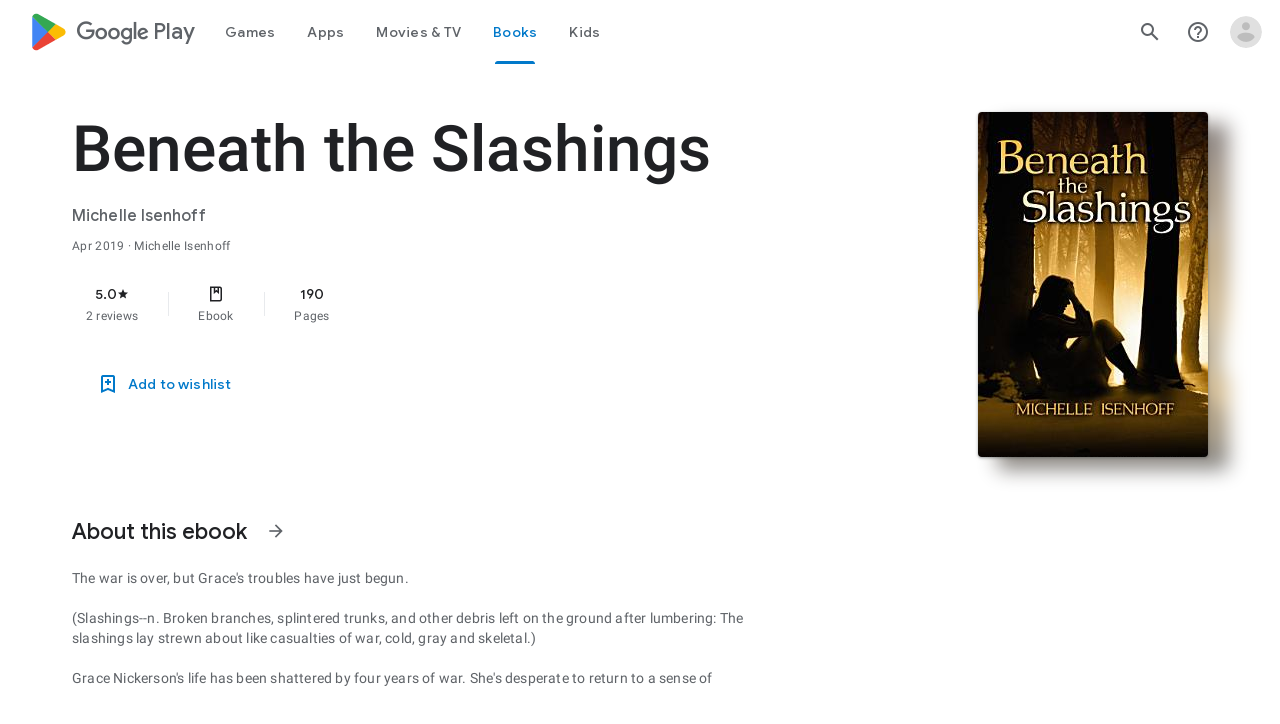

--- FILE ---
content_type: text/plain; charset=utf-8
request_url: https://play.google.com/play/log?format=json&authuser&proto_v2=true
body_size: -435
content:
["900000","1769257600921"]